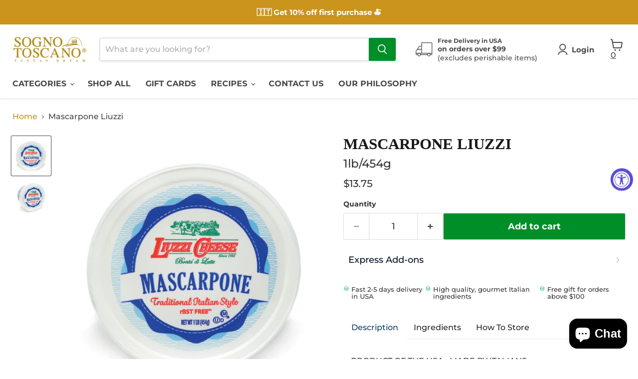

--- FILE ---
content_type: text/html; charset=utf-8
request_url: https://shop.sognotoscano.com/collections/all/products/mascarpone-liuzzi?view=recently-viewed
body_size: 768
content:


  <!-- sales motivator -->
  
  
  



















  
  












<li
  class="productgrid--item  imagestyle--natural        product-recently-viewed-card    show-actions--mobile  mo--productgrid--item-7537529159840"
  data-product-item
  data-product-quickshop-url="/collections/all/products/mascarpone-liuzzi"
  
    data-recently-viewed-card
  
>
  <div class="productitem" data-product-item-content>
    
    
    
    

    

    

    <div class="productitem__container">
      <div class="product-recently-viewed-card-time" data-product-handle="mascarpone-liuzzi">
      <button
        class="product-recently-viewed-card-remove"
        aria-label="close"
        data-remove-recently-viewed
      >
        


                                                                      <svg class="icon-remove "    aria-hidden="true"    focusable="false"    role="presentation"    xmlns="http://www.w3.org/2000/svg" width="10" height="10" viewBox="0 0 10 10" xmlns="http://www.w3.org/2000/svg">      <path fill="currentColor" d="M6.08785659,5 L9.77469752,1.31315906 L8.68684094,0.225302476 L5,3.91214341 L1.31315906,0.225302476 L0.225302476,1.31315906 L3.91214341,5 L0.225302476,8.68684094 L1.31315906,9.77469752 L5,6.08785659 L8.68684094,9.77469752 L9.77469752,8.68684094 L6.08785659,5 Z"></path>    </svg>                                              

      </button>
    </div>

      <div class="productitem__image-container">
        <a
          class="productitem--image-link"
          href="/collections/all/products/mascarpone-liuzzi"
          aria-label="/products/mascarpone-liuzzi"
          tabindex="-1"
          data-product-page-link
        >
          <figure
            class="productitem--image"
            data-product-item-image
            
              style="--product-grid-item-image-aspect-ratio: 1.0;"
            
          >
            
              
                
                

  
    <noscript data-rimg-noscript>
      <img
        
          src="//shop.sognotoscano.com/cdn/shop/products/mascarpone-liuzzi-meats-cheeses-sogno-toscano-101324_512x512.jpg?v=1663799006"
        

        alt="Mascarpone Liuzzi Meats &amp; Cheeses Sogno Toscano "
        data-rimg="noscript"
        srcset="//shop.sognotoscano.com/cdn/shop/products/mascarpone-liuzzi-meats-cheeses-sogno-toscano-101324_512x512.jpg?v=1663799006 1x, //shop.sognotoscano.com/cdn/shop/products/mascarpone-liuzzi-meats-cheeses-sogno-toscano-101324_1024x1024.jpg?v=1663799006 2x, //shop.sognotoscano.com/cdn/shop/products/mascarpone-liuzzi-meats-cheeses-sogno-toscano-101324_1536x1536.jpg?v=1663799006 3x, //shop.sognotoscano.com/cdn/shop/products/mascarpone-liuzzi-meats-cheeses-sogno-toscano-101324_1997x1997.jpg?v=1663799006 3.9x"
        class="productitem--image-alternate"
        
        
      >
    </noscript>
  

  <img
    
      src="//shop.sognotoscano.com/cdn/shop/products/mascarpone-liuzzi-meats-cheeses-sogno-toscano-101324_512x512.jpg?v=1663799006"
    
    alt="Mascarpone Liuzzi Meats &amp; Cheeses Sogno Toscano "

    
      data-rimg="lazy"
      data-rimg-scale="1"
      data-rimg-template="//shop.sognotoscano.com/cdn/shop/products/mascarpone-liuzzi-meats-cheeses-sogno-toscano-101324_{size}.jpg?v=1663799006"
      data-rimg-max="2000x2000"
      data-rimg-crop="false"
      
      srcset="data:image/svg+xml;utf8,<svg%20xmlns='http://www.w3.org/2000/svg'%20width='512'%20height='512'></svg>"
    

    class="productitem--image-alternate"
    
    
  >



  <div data-rimg-canvas></div>


              
              

  
    <noscript data-rimg-noscript>
      <img
        
          src="//shop.sognotoscano.com/cdn/shop/products/mascarpone-liuzzi-meats-cheeses-sogno-toscano-346628_512x512.jpg?v=1663798982"
        

        alt="Mascarpone Liuzzi Meats &amp; Cheeses Sogno Toscano "
        data-rimg="noscript"
        srcset="//shop.sognotoscano.com/cdn/shop/products/mascarpone-liuzzi-meats-cheeses-sogno-toscano-346628_512x512.jpg?v=1663798982 1x, //shop.sognotoscano.com/cdn/shop/products/mascarpone-liuzzi-meats-cheeses-sogno-toscano-346628_1024x1024.jpg?v=1663798982 2x, //shop.sognotoscano.com/cdn/shop/products/mascarpone-liuzzi-meats-cheeses-sogno-toscano-346628_1536x1536.jpg?v=1663798982 3x, //shop.sognotoscano.com/cdn/shop/products/mascarpone-liuzzi-meats-cheeses-sogno-toscano-346628_1997x1997.jpg?v=1663798982 3.9x"
        class="productitem--image-primary"
        
        
      >
    </noscript>
  

  <img
    
      src="//shop.sognotoscano.com/cdn/shop/products/mascarpone-liuzzi-meats-cheeses-sogno-toscano-346628_512x512.jpg?v=1663798982"
    
    alt="Mascarpone Liuzzi Meats &amp; Cheeses Sogno Toscano "

    
      data-rimg="lazy"
      data-rimg-scale="1"
      data-rimg-template="//shop.sognotoscano.com/cdn/shop/products/mascarpone-liuzzi-meats-cheeses-sogno-toscano-346628_{size}.jpg?v=1663798982"
      data-rimg-max="2000x2000"
      data-rimg-crop="false"
      
      srcset="data:image/svg+xml;utf8,<svg%20xmlns='http://www.w3.org/2000/svg'%20width='512'%20height='512'></svg>"
    

    class="productitem--image-primary"
    
    
  >



  <div data-rimg-canvas></div>


            

            



























          </figure>
        </a>
      </div><div class="productitem--info">
        
          
        

        

        <h2 class="productitem--title">
          <a href="/collections/all/products/mascarpone-liuzzi" data-product-page-link>
            Mascarpone Liuzzi
          </a>
        </h2>

        
          
        

        
          






























<div class="price productitem__price ">
  
    <div
      class="price__compare-at "
      data-price-compare-container
    >

      
        <span class="money price__original" data-price-original></span>
      
    </div>


    
      
      <div class="price__compare-at--hidden" data-compare-price-range-hidden>
        
          <span class="visually-hidden">Original price</span>
          <span class="money price__compare-at--min" data-price-compare-min>
            $13.75
          </span>
          -
          <span class="visually-hidden">Original price</span>
          <span class="money price__compare-at--max" data-price-compare-max>
            $13.75
          </span>
        
      </div>
      <div class="price__compare-at--hidden" data-compare-price-hidden>
        <span class="visually-hidden">Original price</span>
        <span class="money price__compare-at--single" data-price-compare>
          
        </span>
      </div>
    
  

  <div class="price__current  " data-price-container>

    

    
      
      
      <span class="money" data-price>
        $13.75
      </span>
    
    
  </div>

  
    
    <div class="price__current--hidden" data-current-price-range-hidden>
      
        <span class="money price__current--min" data-price-min>$13.75</span>
        -
        <span class="money price__current--max" data-price-max>$13.75</span>
      
    </div>
    <div class="price__current--hidden" data-current-price-hidden>
      <span class="visually-hidden">Current price</span>
      <span class="money" data-price>
        $13.75
      </span>
    </div>
  

  
    
    
    
    

    <div
      class="
        productitem__unit-price
        hidden
      "
      data-unit-price
    >
      <span class="productitem__total-quantity" data-total-quantity></span> | <span class="productitem__unit-price--amount money" data-unit-price-amount></span> / <span class="productitem__unit-price--measure" data-unit-price-measure></span>
    </div>
  

  
</div>


        

        
          

          
            
          
        

        
          <div class="productitem--description">
            <p>PRODUCT OF THE USA , MADE BY ITALIANS
Liuzzi is a 5 family generation cheese producer.
The founder, Pasquale ( Lino ) Liuzzi brought his great-gran...</p>

            
              <a
                href="/collections/all/products/mascarpone-liuzzi"
                class="productitem--link"
                data-product-page-link
              >
                View full details
              </a>
            
          </div>
        
      </div>

      
    </div>
  </div>

  
    <script type="application/json" data-quick-buy-settings>
      {
        "cart_redirection": false,
        "money_format": "${{amount}}"
      }
    </script>
  
</li>


--- FILE ---
content_type: text/html; charset=UTF-8
request_url: https://www.stilyoapps.com/reconvert/reconvert_script_tags.php?shop=sognotoscano.myshopify.com&store_client_id=MDEwYWQwODQ3M2FmMjMwMTI4NzBmZDUzN2E3ZjQ5MTguYmRmOWZhNTFlZWI1NTI1YmY2ODIxODk3ZjUwMGQ0NTU%3D
body_size: 0
content:
{"result":"success","security_token":"$2y$10$pfLwdZMPg1wT4WcTYn6Roey\/Ff0caTzx6y4gJtOs21Grc\/W7.ilG6"}

--- FILE ---
content_type: text/css
request_url: https://shop.sognotoscano.com/cdn/shop/t/32/assets/bsub-custom.css?v=116849373334284972711758535990
body_size: -718
content:
.bsub-widget__image{
display:none !important;
}

--- FILE ---
content_type: text/javascript
request_url: https://cdn-sf.vitals.app/assets/js/667.ed87dbcf3cf5931c8e3a.chunk.bundle.js
body_size: 180
content:
"use strict";(window.webpackChunkvitalsLibrary=window.webpackChunkvitalsLibrary||[]).push([[667],{10667:(e,t,r)=>{r.r(t);r.d(t,{default:()=>o});var n=r(35859);var l,a;function i(){return i=Object.assign?Object.assign.bind():function(e){for(var t=1;t<arguments.length;t++){var r=arguments[t];for(var n in r)({}).hasOwnProperty.call(r,n)&&(e[n]=r[n])}return e},i.apply(null,arguments)}const o=e=>n.createElement("svg",i({xmlns:"http://www.w3.org/2000/svg",width:30,height:30,fill:"none",viewBox:"0 0 48 48"},e),l||(l=n.createElement("g",{clipPath:"url(#chevron-round-filled-right_svg__a)"},n.createElement("path",{fill:"currentColor",fillOpacity:.1,d:"M24 48c13.255 0 24-10.745 24-24S37.255 0 24 0 0 10.745 0 24s10.745 24 24 24Z"}),n.createElement("path",{stroke:"currentColor",strokeLinecap:"round",strokeLinejoin:"round",strokeWidth:2,d:"m21 15 8 8.5-8 8.5"}))),a||(a=n.createElement("defs",null,n.createElement("clipPath",{id:"chevron-round-filled-right_svg__a"},n.createElement("path",{fill:"#fff",d:"M0 0h48v48H0z"})))))}}]);

--- FILE ---
content_type: text/javascript; charset=utf-8
request_url: https://shop.sognotoscano.com/products/mascarpone-liuzzi.js?
body_size: 1110
content:
{"id":7537529159840,"title":"Mascarpone Liuzzi","handle":"mascarpone-liuzzi","description":"\u003cp\u003e\u003cmeta charset=\"utf-8\"\u003ePRODUCT OF THE USA , MADE BY ITALIANS\u003c\/p\u003e\n\u003cp\u003e\u003cmeta charset=\"utf-8\"\u003e\u003cspan\u003eLiuzzi is a 5 family generation cheese producer.\u003c\/span\u003e\u003c\/p\u003e\n\u003cp\u003e\u003cspan\u003eThe founder, Pasquale ( Lino ) Liuzzi brought his great-grandfather cheese production model from Noci, a smal province of Bari, italy to the USA \u003c\/span\u003e\u003cspan\u003e, producing premium quality cheeses and fine foods.\u003c\/span\u003e\u003c\/p\u003e\n\u003cp\u003e\u003cspan\u003eLiuzzi Artisan makes artisan and aged cheeses using fresh ingredients and milk sourced daily from local farms. All products are made without the artificial growth hormone (rBST) which guarantees the freshest, healthiest options for your family.\u003c\/span\u003e\u003c\/p\u003e\n\u003cp\u003e \u003c\/p\u003e\n\u003ch4\u003e\u003cspan\u003eIngredients\u003c\/span\u003e\u003c\/h4\u003e\n\u003cp\u003e\u003cspan\u003ePasteurized milk and cream, citric acid, contains milk.\u003c\/span\u003e\u003c\/p\u003e\n\u003ch4\u003e\u003cspan\u003eHow to store\u003c\/span\u003e\u003c\/h4\u003e\n\u003cp\u003e\u003cspan\u003eKeep refrigerated , for best before date see bottom of tub.\u003c\/span\u003e\u003c\/p\u003e\n\u003cp\u003e \u003c\/p\u003e","published_at":"2025-02-10T05:21:47-08:00","created_at":"2022-09-08T22:21:40-07:00","vendor":"Sogno Toscano","type":"Meats \u0026 Cheeses","tags":["Cheese","Cow Cheese","Fresh","fresh cheese","new arrivals sept 22"],"price":1375,"price_min":1375,"price_max":1375,"available":true,"price_varies":false,"compare_at_price":null,"compare_at_price_min":0,"compare_at_price_max":0,"compare_at_price_varies":false,"variants":[{"id":42547225165984,"title":"Default Title","option1":"Default Title","option2":null,"option3":null,"sku":"20206.05","requires_shipping":true,"taxable":false,"featured_image":null,"available":true,"name":"Mascarpone Liuzzi","public_title":null,"options":["Default Title"],"price":1375,"weight":454,"compare_at_price":null,"inventory_management":"shopify","barcode":"","requires_selling_plan":false,"selling_plan_allocations":[]}],"images":["\/\/cdn.shopify.com\/s\/files\/1\/0362\/0401\/9852\/products\/mascarpone-liuzzi-meats-cheeses-sogno-toscano-346628.jpg?v=1663798982","\/\/cdn.shopify.com\/s\/files\/1\/0362\/0401\/9852\/products\/mascarpone-liuzzi-meats-cheeses-sogno-toscano-101324.jpg?v=1663799006"],"featured_image":"\/\/cdn.shopify.com\/s\/files\/1\/0362\/0401\/9852\/products\/mascarpone-liuzzi-meats-cheeses-sogno-toscano-346628.jpg?v=1663798982","options":[{"name":"Title","position":1,"values":["Default Title"]}],"url":"\/products\/mascarpone-liuzzi","media":[{"alt":"Mascarpone Liuzzi Meats \u0026 Cheeses Sogno Toscano ","id":25526568124576,"position":1,"preview_image":{"aspect_ratio":1.0,"height":2000,"width":2000,"src":"https:\/\/cdn.shopify.com\/s\/files\/1\/0362\/0401\/9852\/products\/mascarpone-liuzzi-meats-cheeses-sogno-toscano-346628.jpg?v=1663798982"},"aspect_ratio":1.0,"height":2000,"media_type":"image","src":"https:\/\/cdn.shopify.com\/s\/files\/1\/0362\/0401\/9852\/products\/mascarpone-liuzzi-meats-cheeses-sogno-toscano-346628.jpg?v=1663798982","width":2000},{"alt":"Mascarpone Liuzzi Meats \u0026 Cheeses Sogno Toscano ","id":25526569631904,"position":2,"preview_image":{"aspect_ratio":1.0,"height":2000,"width":2000,"src":"https:\/\/cdn.shopify.com\/s\/files\/1\/0362\/0401\/9852\/products\/mascarpone-liuzzi-meats-cheeses-sogno-toscano-101324.jpg?v=1663799006"},"aspect_ratio":1.0,"height":2000,"media_type":"image","src":"https:\/\/cdn.shopify.com\/s\/files\/1\/0362\/0401\/9852\/products\/mascarpone-liuzzi-meats-cheeses-sogno-toscano-101324.jpg?v=1663799006","width":2000}],"requires_selling_plan":false,"selling_plan_groups":[]}

--- FILE ---
content_type: text/javascript; charset=utf-8
request_url: https://shop.sognotoscano.com/products/mascarpone-liuzzi.js
body_size: 777
content:
{"id":7537529159840,"title":"Mascarpone Liuzzi","handle":"mascarpone-liuzzi","description":"\u003cp\u003e\u003cmeta charset=\"utf-8\"\u003ePRODUCT OF THE USA , MADE BY ITALIANS\u003c\/p\u003e\n\u003cp\u003e\u003cmeta charset=\"utf-8\"\u003e\u003cspan\u003eLiuzzi is a 5 family generation cheese producer.\u003c\/span\u003e\u003c\/p\u003e\n\u003cp\u003e\u003cspan\u003eThe founder, Pasquale ( Lino ) Liuzzi brought his great-grandfather cheese production model from Noci, a smal province of Bari, italy to the USA \u003c\/span\u003e\u003cspan\u003e, producing premium quality cheeses and fine foods.\u003c\/span\u003e\u003c\/p\u003e\n\u003cp\u003e\u003cspan\u003eLiuzzi Artisan makes artisan and aged cheeses using fresh ingredients and milk sourced daily from local farms. All products are made without the artificial growth hormone (rBST) which guarantees the freshest, healthiest options for your family.\u003c\/span\u003e\u003c\/p\u003e\n\u003cp\u003e \u003c\/p\u003e\n\u003ch4\u003e\u003cspan\u003eIngredients\u003c\/span\u003e\u003c\/h4\u003e\n\u003cp\u003e\u003cspan\u003ePasteurized milk and cream, citric acid, contains milk.\u003c\/span\u003e\u003c\/p\u003e\n\u003ch4\u003e\u003cspan\u003eHow to store\u003c\/span\u003e\u003c\/h4\u003e\n\u003cp\u003e\u003cspan\u003eKeep refrigerated , for best before date see bottom of tub.\u003c\/span\u003e\u003c\/p\u003e\n\u003cp\u003e \u003c\/p\u003e","published_at":"2025-02-10T05:21:47-08:00","created_at":"2022-09-08T22:21:40-07:00","vendor":"Sogno Toscano","type":"Meats \u0026 Cheeses","tags":["Cheese","Cow Cheese","Fresh","fresh cheese","new arrivals sept 22"],"price":1375,"price_min":1375,"price_max":1375,"available":true,"price_varies":false,"compare_at_price":null,"compare_at_price_min":0,"compare_at_price_max":0,"compare_at_price_varies":false,"variants":[{"id":42547225165984,"title":"Default Title","option1":"Default Title","option2":null,"option3":null,"sku":"20206.05","requires_shipping":true,"taxable":false,"featured_image":null,"available":true,"name":"Mascarpone Liuzzi","public_title":null,"options":["Default Title"],"price":1375,"weight":454,"compare_at_price":null,"inventory_management":"shopify","barcode":"","requires_selling_plan":false,"selling_plan_allocations":[]}],"images":["\/\/cdn.shopify.com\/s\/files\/1\/0362\/0401\/9852\/products\/mascarpone-liuzzi-meats-cheeses-sogno-toscano-346628.jpg?v=1663798982","\/\/cdn.shopify.com\/s\/files\/1\/0362\/0401\/9852\/products\/mascarpone-liuzzi-meats-cheeses-sogno-toscano-101324.jpg?v=1663799006"],"featured_image":"\/\/cdn.shopify.com\/s\/files\/1\/0362\/0401\/9852\/products\/mascarpone-liuzzi-meats-cheeses-sogno-toscano-346628.jpg?v=1663798982","options":[{"name":"Title","position":1,"values":["Default Title"]}],"url":"\/products\/mascarpone-liuzzi","media":[{"alt":"Mascarpone Liuzzi Meats \u0026 Cheeses Sogno Toscano ","id":25526568124576,"position":1,"preview_image":{"aspect_ratio":1.0,"height":2000,"width":2000,"src":"https:\/\/cdn.shopify.com\/s\/files\/1\/0362\/0401\/9852\/products\/mascarpone-liuzzi-meats-cheeses-sogno-toscano-346628.jpg?v=1663798982"},"aspect_ratio":1.0,"height":2000,"media_type":"image","src":"https:\/\/cdn.shopify.com\/s\/files\/1\/0362\/0401\/9852\/products\/mascarpone-liuzzi-meats-cheeses-sogno-toscano-346628.jpg?v=1663798982","width":2000},{"alt":"Mascarpone Liuzzi Meats \u0026 Cheeses Sogno Toscano ","id":25526569631904,"position":2,"preview_image":{"aspect_ratio":1.0,"height":2000,"width":2000,"src":"https:\/\/cdn.shopify.com\/s\/files\/1\/0362\/0401\/9852\/products\/mascarpone-liuzzi-meats-cheeses-sogno-toscano-101324.jpg?v=1663799006"},"aspect_ratio":1.0,"height":2000,"media_type":"image","src":"https:\/\/cdn.shopify.com\/s\/files\/1\/0362\/0401\/9852\/products\/mascarpone-liuzzi-meats-cheeses-sogno-toscano-101324.jpg?v=1663799006","width":2000}],"requires_selling_plan":false,"selling_plan_groups":[]}

--- FILE ---
content_type: text/javascript
request_url: https://cdn.shopify.com/extensions/35cc8362-f91e-411b-815c-c68fd36aa339/sc-sales-motivator-15/assets/motivator.js
body_size: -172
content:
// var Url = 'https://jitendra.a.pinggy.link/motivator.php'; //local
//var Url = 'https://motivate.staging.shopapps.site/motivator.php'; //staging
var Url = 'https://motivate.shopapps.site/motivator.php'; //prod
var domain = window.saleMotivator.domain
var xhr = new XMLHttpRequest();
xhr.open('GET', Url+'?shop=' + domain, true);
xhr.onreadystatechange = function () {
    if (xhr.readyState === 4 && xhr.status === 200) {
        // Execute the received script
        //console.log(xhr.responseText)
        eval(xhr.responseText);
        console.log('motivator.php loaded and executed successfully');
    } else if (xhr.readyState === 4 && xhr.status !== 200) {
        console.error('Error loading motivator.php:', xhr.status, xhr.statusText);
    }
};
xhr.send();
